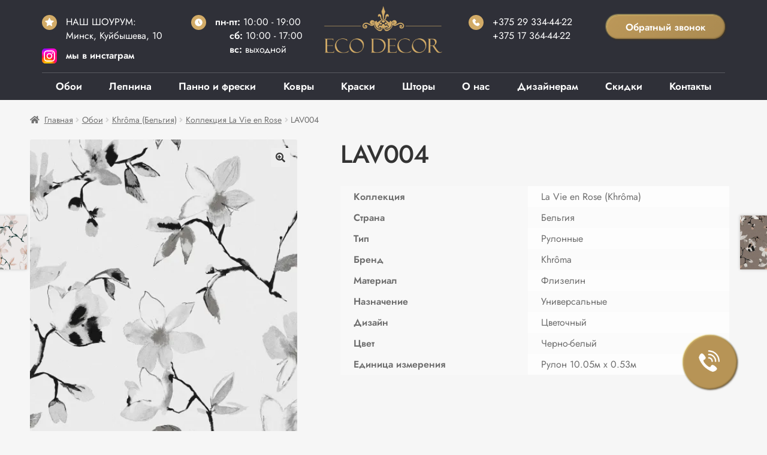

--- FILE ---
content_type: text/plain
request_url: https://www.google-analytics.com/j/collect?v=1&_v=j102&a=140835300&t=pageview&_s=1&dl=https%3A%2F%2Fecodecor.by%2Fshop%2Foboi%2Fkhroma-belgiya%2Fkollekcziya-la-vie-en-rose%2Flav004-2&ul=en-us%40posix&dt=%D0%9E%D0%B1%D0%BE%D0%B8%20Khr%C3%B4ma%20(%D0%91%D0%B5%D0%BB%D1%8C%D0%B3%D0%B8%D1%8F)%20%D0%BA%D0%BE%D0%BB%D0%BB%D0%B5%D0%BA%D1%86%D0%B8%D1%8F%2C%20La%20Vie%20en%20Rose%2C%20%D0%B0%D1%80%D1%82.%20LAV004%20%D0%BA%D1%83%D0%BF%D0%B8%D1%82%D1%8C%20%D0%B2%20%D0%9C%D0%B8%D0%BD%D1%81%D0%BA%D0%B5&sr=1280x720&vp=1280x720&_u=YGBAgAABAAAAAC~&jid=1134133762&gjid=914996619&cid=1334675145.1769120921&tid=UA-97247376-1&_gid=907353138.1769120921&_slc=1&gtm=45He61m0h1n81TRZXM2Sv76727227za200zd76727227&gcd=13l3l3l3l1l1&dma=0&tag_exp=103116026~103200004~104527906~104528500~104684208~104684211~105391253~115938465~115938468~116682876~116988315~117025848~117041588~117099529~117223558&z=2107559163
body_size: -449
content:
2,cG-J2ZM3L3H5E

--- FILE ---
content_type: image/svg+xml
request_url: https://ecodecor.by/wp-content/themes/ecodecor/assets/images/header/instagram.svg
body_size: 2003
content:
<svg xmlns="http://www.w3.org/2000/svg" width="20" height="20" viewBox="0 0 264.583 264.583"><defs><radialGradient id="f" cx="158.429" cy="578.088" r="52.352" fx="158.429" fy="578.088" gradientTransform="matrix(0 -4.03418 4.28018 0 -2332.227 942.236)" gradientUnits="userSpaceOnUse" href="#a"/><radialGradient id="g" cx="172.615" cy="600.692" r="65" fx="172.615" fy="600.692" gradientTransform="rotate(-59.87 -448.718 683.19)scale(1.34356 1.74916)" gradientUnits="userSpaceOnUse" href="#b"/><radialGradient id="h" cx="144.012" cy="51.337" r="67.081" fx="144.012" fy="51.337" gradientTransform="matrix(-2.3989 .67549 -.23008 -.81732 464.996 -26.404)" gradientUnits="userSpaceOnUse" href="#c"/><radialGradient id="e" cx="199.788" cy="628.438" r="52.352" fx="199.788" fy="628.438" gradientTransform="rotate(164.25 577.79 780.16)scale(3.2292 2.32649)" gradientUnits="userSpaceOnUse" href="#d"/><linearGradient id="d"><stop offset="0" stop-color="#ff005f"/><stop offset="1" stop-color="#fc01d8"/></linearGradient><linearGradient id="c"><stop offset="0" stop-color="#780cff"/><stop offset="1" stop-color="#820bff" stop-opacity="0"/></linearGradient><linearGradient id="b"><stop offset="0" stop-color="#fc0"/><stop offset="1" stop-color="#fc0" stop-opacity="0"/></linearGradient><linearGradient id="a"><stop offset="0" stop-color="#fc0"/><stop offset=".124" stop-color="#fc0"/><stop offset=".567" stop-color="#fe4a05"/><stop offset=".694" stop-color="#ff0f3f"/><stop offset="1" stop-color="#fe0657" stop-opacity="0"/></linearGradient></defs><path fill="url(#e)" d="M204.15 18.143c-55.23 0-71.383.057-74.523.317-11.334.943-18.387 2.728-26.07 6.554-5.922 2.942-10.592 6.351-15.201 11.13-8.394 8.716-13.481 19.439-15.323 32.184-.895 6.188-1.156 7.45-1.209 39.056-.02 10.536 0 24.4 0 42.999 0 55.2.062 71.341.326 74.476.916 11.032 2.645 17.973 6.308 25.565 7 14.533 20.37 25.443 36.12 29.514 5.453 1.404 11.476 2.178 19.208 2.544 3.277.142 36.669.244 70.081.244s66.826-.04 70.02-.203c8.954-.422 14.153-1.12 19.901-2.606 15.852-4.09 28.977-14.838 36.12-29.575 3.591-7.409 5.412-14.614 6.236-25.07.18-2.28.255-38.626.255-74.924 0-36.304-.082-72.583-.26-74.863-.835-10.625-2.656-17.77-6.364-25.32-3.042-6.182-6.42-10.799-11.324-15.519-8.752-8.361-19.455-13.45-32.21-15.29-6.18-.894-7.41-1.158-39.033-1.213z" transform="translate(-71.816 -18.143)"/><path fill="url(#f)" d="M204.15 18.143c-55.23 0-71.383.057-74.523.317-11.334.943-18.387 2.728-26.07 6.554-5.922 2.942-10.592 6.351-15.201 11.13-8.394 8.716-13.481 19.439-15.323 32.184-.895 6.188-1.156 7.45-1.209 39.056-.02 10.536 0 24.4 0 42.999 0 55.2.062 71.341.326 74.476.916 11.032 2.645 17.973 6.308 25.565 7 14.533 20.37 25.443 36.12 29.514 5.453 1.404 11.476 2.178 19.208 2.544 3.277.142 36.669.244 70.081.244s66.826-.04 70.02-.203c8.954-.422 14.153-1.12 19.901-2.606 15.852-4.09 28.977-14.838 36.12-29.575 3.591-7.409 5.412-14.614 6.236-25.07.18-2.28.255-38.626.255-74.924 0-36.304-.082-72.583-.26-74.863-.835-10.625-2.656-17.77-6.364-25.32-3.042-6.182-6.42-10.799-11.324-15.519-8.752-8.361-19.455-13.45-32.21-15.29-6.18-.894-7.41-1.158-39.033-1.213z" transform="translate(-71.816 -18.143)"/><path fill="url(#g)" d="M204.15 18.143c-55.23 0-71.383.057-74.523.317-11.334.943-18.387 2.728-26.07 6.554-5.922 2.942-10.592 6.351-15.201 11.13-8.394 8.716-13.481 19.439-15.323 32.184-.895 6.188-1.156 7.45-1.209 39.056-.02 10.536 0 24.4 0 42.999 0 55.2.062 71.341.326 74.476.916 11.032 2.645 17.973 6.308 25.565 7 14.533 20.37 25.443 36.12 29.514 5.453 1.404 11.476 2.178 19.208 2.544 3.277.142 36.669.244 70.081.244s66.826-.04 70.02-.203c8.954-.422 14.153-1.12 19.901-2.606 15.852-4.09 28.977-14.838 36.12-29.575 3.591-7.409 5.412-14.614 6.236-25.07.18-2.28.255-38.626.255-74.924 0-36.304-.082-72.583-.26-74.863-.835-10.625-2.656-17.77-6.364-25.32-3.042-6.182-6.42-10.799-11.324-15.519-8.752-8.361-19.455-13.45-32.21-15.29-6.18-.894-7.41-1.158-39.033-1.213z" transform="translate(-71.816 -18.143)"/><path fill="url(#h)" d="M204.15 18.143c-55.23 0-71.383.057-74.523.317-11.334.943-18.387 2.728-26.07 6.554-5.922 2.942-10.592 6.351-15.201 11.13-8.394 8.716-13.481 19.439-15.323 32.184-.895 6.188-1.156 7.45-1.209 39.056-.02 10.536 0 24.4 0 42.999 0 55.2.062 71.341.326 74.476.916 11.032 2.645 17.973 6.308 25.565 7 14.533 20.37 25.443 36.12 29.514 5.453 1.404 11.476 2.178 19.208 2.544 3.277.142 36.669.244 70.081.244s66.826-.04 70.02-.203c8.954-.422 14.153-1.12 19.901-2.606 15.852-4.09 28.977-14.838 36.12-29.575 3.591-7.409 5.412-14.614 6.236-25.07.18-2.28.255-38.626.255-74.924 0-36.304-.082-72.583-.26-74.863-.835-10.625-2.656-17.77-6.364-25.32-3.042-6.182-6.42-10.799-11.324-15.519-8.752-8.361-19.455-13.45-32.21-15.29-6.18-.894-7.41-1.158-39.033-1.213z" transform="translate(-71.816 -18.143)"/><path fill="#fff" d="M132.345 33.973c-26.716 0-30.07.117-40.563.594-10.472.48-17.62 2.136-23.876 4.567-6.47 2.51-11.958 5.87-17.426 11.335-5.472 5.464-8.834 10.948-11.354 17.412-2.44 6.252-4.1 13.397-4.57 23.858-.47 10.486-.593 13.838-.593 40.535s.119 30.037.594 40.522c.482 10.465 2.14 17.609 4.57 23.859 2.515 6.465 5.876 11.95 11.346 17.414 5.466 5.468 10.955 8.834 17.42 11.345 6.26 2.431 13.41 4.088 23.881 4.567 10.493.477 13.844.594 40.559.594 26.719 0 30.061-.117 40.555-.594 10.472-.48 17.63-2.136 23.888-4.567 6.468-2.51 11.948-5.877 17.414-11.345 5.472-5.464 8.834-10.949 11.354-17.412 2.419-6.252 4.079-13.398 4.57-23.858.472-10.486.595-13.828.595-40.525s-.123-30.047-.594-40.533c-.492-10.465-2.152-17.608-4.57-23.858-2.521-6.466-5.883-11.95-11.355-17.414-5.472-5.468-10.944-8.827-17.42-11.335-6.271-2.431-13.424-4.088-23.897-4.567-10.493-.477-13.834-.594-40.558-.594zm-8.825 17.715c2.62-.004 5.542 0 8.825 0 26.266 0 29.38.094 39.752.565 9.591.438 14.797 2.04 18.264 3.385 4.591 1.782 7.864 3.912 11.305 7.352 3.443 3.44 5.575 6.717 7.362 11.305 1.346 3.46 2.951 8.663 3.388 18.247.47 10.363.573 13.475.573 39.71 0 26.233-.102 29.346-.573 39.709-.44 9.584-2.042 14.786-3.388 18.247-1.783 4.587-3.919 7.854-7.362 11.292-3.443 3.441-6.712 5.57-11.305 7.352-3.463 1.352-8.673 2.95-18.264 3.388-10.37.47-13.486.573-39.752.573-26.268 0-29.38-.102-39.751-.573-9.592-.443-14.797-2.044-18.267-3.39-4.59-1.781-7.87-3.911-11.313-7.352-3.443-3.44-5.574-6.709-7.362-11.298-1.346-3.461-2.95-8.663-3.387-18.247-.472-10.363-.566-13.476-.566-39.726s.094-29.347.566-39.71c.438-9.584 2.04-14.786 3.387-18.25 1.783-4.588 3.919-7.865 7.362-11.305 3.443-3.441 6.722-5.57 11.313-7.357 3.468-1.351 8.675-2.949 18.267-3.389 9.075-.41 12.592-.532 30.926-.553zm61.337 16.322c-6.518 0-11.805 5.277-11.805 11.792 0 6.512 5.287 11.796 11.805 11.796s11.804-5.284 11.804-11.796c0-6.513-5.287-11.796-11.805-11.796zm-52.512 13.782c-27.9 0-50.519 22.603-50.519 50.482s22.62 50.471 50.52 50.471 50.51-22.592 50.51-50.471-22.613-50.482-50.513-50.482zm0 17.715c18.11 0 32.792 14.67 32.792 32.767 0 18.096-14.683 32.767-32.792 32.767s-32.791-14.671-32.791-32.767c0-18.098 14.68-32.767 32.791-32.767"/></svg>